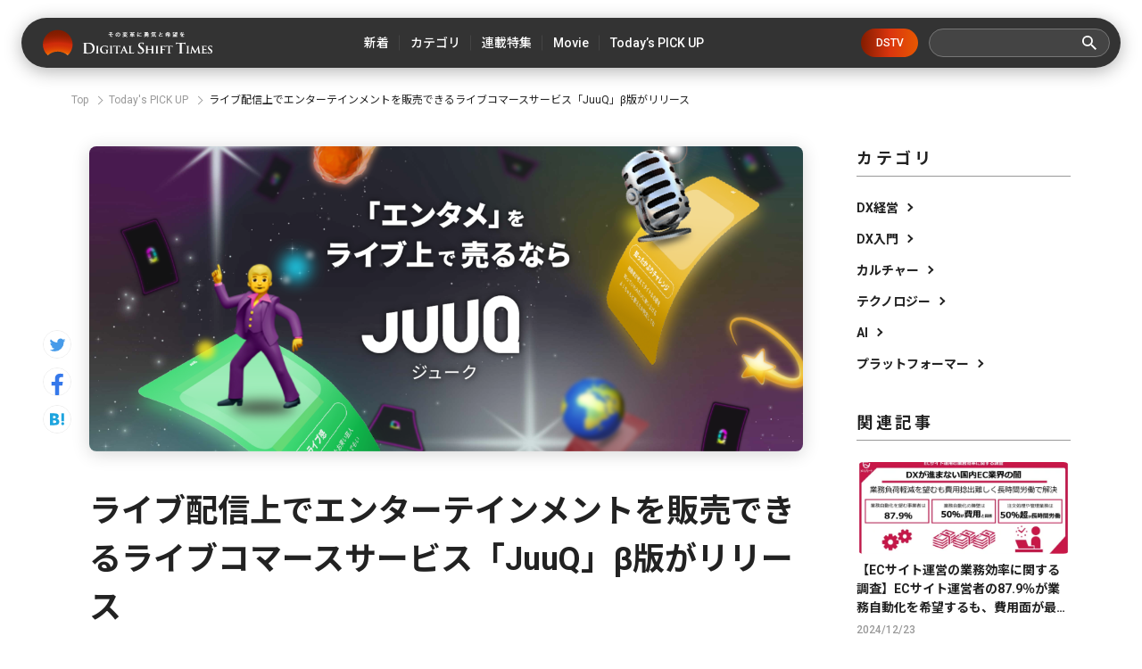

--- FILE ---
content_type: text/css
request_url: https://cdn.clipkit.co/tenants/591/resources/assets/000/000/502/original/style.css?1718807831
body_size: 11653
content:
*{-webkit-text-size-adjust:100%;min-width:0;min-height:0}html{margin:0;padding:0;font-size:62.5%}body{font-family:'Roboto', 'Noto Sans JP', sans-serif;font-size:1.5rem;line-height:1.0em;letter-spacing:0;color:#222;background:#fff;margin:0;padding:0;position:relative;word-wrap:break-word;-webkit-font-smoothing:antialiased;-moz-osx-font-smoothing:grayscale;font-smoothing:antialiased}h1{line-height:1.0em;font-weight:400;margin:0;padding:0}h2{line-height:1.0em;font-weight:400;margin:0;padding:0}h3{line-height:1.0em;font-weight:400;margin:0;padding:0}h4{line-height:1.0em;font-weight:400;margin:0;padding:0}h5{line-height:1.0em;font-weight:400;margin:0;padding:0}h6{line-height:1.0em;font-weight:400;margin:0;padding:0}p{line-height:1.0em;font-weight:400;margin:0;padding:0}a{line-height:1.0em;font-weight:400;margin:0;padding:0;text-decoration:none;transition:.4s}a:hover{text-decoration:none}a:hover img{opacity:1.0;_filter:alpha(opacity=100)}a img{border:none}a[target="_blank"]:after{display:none !important}a[target="_blank"]:hover,a[target="_blank"]:focus{text-decoration:none}a:focus,button:focus{outline:0}ul{line-height:1.0em;font-weight:400;margin:0;padding:0}li{line-height:1.0em;font-weight:400;margin:0;padding:0;list-style-type:none;list-style-position:outside}ol{line-height:1.0em;font-weight:400;margin:0;padding:0}dl{line-height:1.0em;font-weight:400;margin:0;padding:0}dt{line-height:1.0em;font-weight:400;margin:0;padding:0}dd{line-height:1.0em;font-weight:400;margin:0;padding:0}table{line-height:1.0em;font-weight:400;margin:0;padding:0;border-collapse:collapse}tr{line-height:1.0em;font-weight:400;margin:0;padding:0}th{line-height:1.0em;font-weight:400;margin:0;padding:0}td{line-height:1.0em;font-weight:400;margin:0;padding:0}b{line-height:1.0em;font-weight:400;margin:0;padding:0;font-weight:700}span{line-height:1.0em;font-weight:400;margin:0;padding:0}strong{line-height:1.0em;font-weight:400;margin:0;padding:0;font-weight:700}img{vertical-align:bottom;max-width:100%;height:auto}figure{display:block;margin:0}:focus{outline:none}.forSp{display:none}.inner{width:100%;max-width:1160px;padding:0 20px;margin:0 auto;box-sizing:border-box;position:relative}.flex{display:flex;align-items:center}.l_wrapper{padding-top:100px}.prt_ttl_h2{margin-bottom:40px}.prt_ttl_h2 h2{font-size:5.2rem;font-weight:700;line-height:1.3em;border-bottom:0}.prt_ttl_h2 span{font-size:1.4rem;font-weight:700;line-height:1.7em;letter-spacing:.5em;margin:10px 0 0 24px;display:block;flex:1}.prt_ttl_h2 span:after{content:'';display:block;width:200%;height:1px;background:#999;margin-top:5px}.prt_list_article{align-items:flex-start;flex-wrap:wrap}.prt_list_article .item_list_article{width:calc((100% - 40px) / 3);margin:0 20px 24px 0}.prt_list_article .item_list_article:nth-of-type(3n){margin-right:0}.prt_list_article .item_list_banner{width:calc((100% - 40px) / 3);margin:0 20px 24px 0;border-radius:8px;background:#fff;box-shadow:0 3px 6px rgba(0,0,0,0.16);overflow:hidden;transition:.4s}.prt_list_article .item_list_banner:nth-of-type(3n){margin-right:0}.prt_list_article .item_list_banner:hover{box-shadow:0 3px 30px rgba(0,0,0,0.16);opacity:.7}.item_list_article{border-radius:8px;background:#fff;box-shadow:0 3px 6px rgba(0,0,0,0.16);overflow:hidden;transition:.4s}.item_list_article a ._photo figure{width:100%;padding-top:42.777%;position:relative;overflow:hidden;display:block;transition:.4s}.item_list_article a ._photo figure img{display:block;width:100%;height:100%;position:absolute;top:50%;left:50%;transform:translate(-50%, -50%);object-fit:cover}.item_list_article a p{color:#222;font-size:1.8rem;font-weight:700;line-height:1.555em;height:112px;margin:24px 24px 16px 24px;display:-webkit-box;-webkit-box-orient:vertical;text-overflow:ellipsis;-webkit-line-clamp:4;overflow:hidden;transition:.4s}.item_list_article a:hover ._photo figure{opacity:.7}.item_list_article a:hover p{color:#E65802}.item_list_article a:hover+._data ._more{background:url(https://cdn.clipkit.co/tenants/591/resources/assets/000/000/516/original/ico_more_hover.svg?1685606675) center center/contain no-repeat}.item_list_article ._data{align-items:flex-end;padding:0 24px 24px 24px}.item_list_article ._data ._info{flex:1}.item_list_article ._data ._info ._date{font-size:1.2rem;font-weight:500;color:#999;margin-bottom:10px}.item_list_article ._data ._info ._cat{display:inline-block;font-size:1.2rem;font-weight:500;color:#999;border:1px solid #999;border-radius:13px;padding:6px 8px;transition:.4s}.item_list_article ._data ._info ._cat:hover{color:#222;border:1px solid #222;background:rgba(230,230,230,0.5)}.item_list_article ._data ._more{display:block;width:24px;height:24px;background:url(https://cdn.clipkit.co/tenants/591/resources/assets/000/000/515/original/ico_more.svg?1685606675) center center/contain no-repeat;transition:.4s}.item_list_article:hover{box-shadow:0 3px 30px rgba(0,0,0,0.16)}.item_btn_sm{display:block;margin:0 auto;font-size:1.6rem;font-weight:700;line-height:1.5em;color:#fff;background:#222;text-align:center;max-width:360px;padding:16px 0;border-radius:28px;box-sizing:border-box;box-shadow:0 4px 6px rgba(0,0,0,0.24);position:relative}.item_btn_sm:after{content:'';display:block;width:7px;height:7px;border-top:2px solid #fff;border-right:2px solid #fff;transform:translateY(-50%) rotate(45deg);position:absolute;top:50%;right:30px;transition:.4s;box-sizing:content-box}.item_btn_sm:hover{color:#fff;background:linear-gradient(90deg, #821c00 0%, #db350e 50.74%, #e65802 100%);box-shadow:0 8px 20px rgba(0,0,0,0.2)}.item_btn_sm:hover:after{right:22px}a.item_btn_sm[target="_blank"]:after{display:block !important;content:"";margin:0}.item_btn_sm._white{color:#222;background:#fff}.item_btn_sm._white:after{border-top:2px solid #222;border-right:2px solid #222}.item_btn_sm._white:hover{color:#fff;background:linear-gradient(90deg, #821c00 0%, #db350e 50.74%, #e65802 100%)}.item_btn_sm._white:hover:after{border-top:2px solid #fff;border-right:2px solid #fff}.l_header{width:calc(100% - 40px);max-width:1232px;position:fixed;top:20px;left:50%;transform:translate(-50%, 0);z-index:100}.l_header .inner{max-width:none;height:56px;padding:0 12px 0 24px;border-radius:28px;background:transparent;box-shadow:0 4px 20px rgba(0,0,0,0.3);backdrop-filter:blur(9.8650302887px);--webkit-backdrop-filter: blur(9.865030288696289px);background:rgba(0,0,0,0.8)}.l_header ._logo a{width:190px}.l_header ._logo a img{display:block;width:100%}.l_header ul._nav{margin-left:auto;white-space:nowrap}.l_header ul._nav li:last-child a span:after{display:none}.l_header ul._nav li a{color:#fff}.l_header ul._nav li a:hover{color:#E65802}.l_header ul._nav li a span{font-size:1.4rem;font-weight:500;line-height:56px;display:block;padding:0 12px;cursor:pointer;position:relative}.l_header ul._nav li a span:after{content:'';display:block;width:1px;height:17px;background:#444;position:absolute;top:50%;right:0;transform:translate(0, -50%)}.l_header ul._nav li._parent_menu ._child_menu{border-radius:0 0 20px 20px;background:#444;box-shadow:0 4px 20px rgba(0,0,0,0.16);border-top:1px solid #E65802;width:100%;width:calc(100% - 70px);max-width:1161px;padding:11px 0 12px;box-sizing:border-box;position:absolute;top:100%;left:50%;transform:translate(-50%, 0);visibility:hidden;opacity:0;transition:.4s}.l_header ul._nav li._parent_menu ._child_menu ul{justify-content:center}.l_header ul._nav li._parent_menu ._child_menu ul li{border-right:1px solid #666}.l_header ul._nav li._parent_menu ._child_menu ul li:last-child{border-right:none}.l_header ul._nav li._parent_menu ._child_menu ul li a{font-size:1.4rem;font-weight:500;line-height:20px;padding:0 16px}.l_header ul._nav li._parent_menu:hover ._child_menu{visibility:visible;opacity:1}.l_header ._btn_dstv{color:#fff;font-size:1.2rem;font-weight:500;display:block;width:64px;line-height:32px;text-align:center;border-radius:16px;background:linear-gradient(90deg, #821c00 0%, #db350e 50.74%, #e65802 100%);margin:0 12px 0 13.75%}.l_header ._btn_dstv:hover{background:#E65802}.l_header .btn_menu_open{display:none}.prt_search{width:203px}.prt_search ._search{background:#444;border:1px solid #767676;box-sizing:border-box;padding:0 14px;border-radius:16px}.prt_search ._search input[type=text]{appearance:none;font-family:'Roboto', 'Noto Sans JP', sans-serif;font-size:1.4rem;font-weight:500;line-height:30px;display:block;box-sizing:border-box;color:#fff;background:none;border:none;margin:0;padding:0;flex:1;max-width:none}.prt_search ._search button{appearance:none;background:none;width:16px;height:16px;line-height:unset;cursor:pointer;border:none;padding:0;margin:0}.prt_search ._search button img{width:100%}.l_footer{padding:80px 0 40px;color:#fff;background:#222;text-align:center}.l_footer .inner{max-width:1180px}.l_footer ._logo{width:250px;display:block;margin:0 auto 46px}.l_footer ._sns{justify-content:center;margin-bottom:45px}.l_footer ._sns li{margin:0 13px}.l_footer ._sns li a{display:block;width:33px;height:33px}.l_footer ._nav{justify-content:center;flex-wrap:wrap}.l_footer ._nav li{margin:10px 23px}.l_footer ._nav li a{font-size:1.4rem;font-weight:700;color:#fff;display:flex;align-items:center}.l_footer ._nav li a:after{content:'';display:block;position:relative;width:6px;height:6px;border-top:2px solid #fff;border-right:2px solid #fff;transform:rotate(45deg);margin-left:8px;box-sizing:content-box}.l_footer ._nav li a[target="_blank"]:after{display:block !important;margin:0}.l_footer ._copy{font-size:1.2rem;line-height:1.5em;margin-top:40px}.prt_kv_slider_bg{position:absolute;top:0;left:0;width:100%;height:440px;overflow:hidden}.prt_kv_slider_bg ._item{width:100%;height:440px;overflow:hidden}.prt_kv_slider_bg ._item figure{width:calc(100% + 40px);height:480px;position:relative;overflow:hidden;display:block;top:-20px;left:-20px}.prt_kv_slider_bg ._item figure img{display:block;width:100%;height:100%;position:absolute;top:50%;left:50%;transform:translate(-50%, -50%);object-fit:cover;transition:.4s;-webkit-filter:blur(19.6513004303px);filter:blur(19.6513004303px)}.l_top_kv{z-index:1;position:relative}.l_top_kv .inner{max-width:1208px}.l_top_kv .prt_kv_slider{flex:1;margin:0 8px 0 0}.l_top_kv .prt_kv_slider ._item a{width:100%;padding-top:42.777%;position:relative;overflow:hidden;display:block;border-radius:8px;background:#fff}.l_top_kv .prt_kv_slider ._item a img{display:block;width:100%;height:100%;position:absolute;top:50%;left:50%;transform:translate(-50%, -50%);object-fit:cover;transition:.4s}.l_top_kv .prt_kv_slider ._item a:hover img{opacity:.7}.l_top_kv .prt_kv_slider .slick-prev{width:30px;height:60px;z-index:1;left:12px}.l_top_kv .prt_kv_slider .slick-prev:before{content:'';display:block;opacity:1;width:30px;height:60px;background:url(https://cdn.clipkit.co/tenants/591/resources/assets/000/000/512/original/ico_kv_slide_prev.svg?1685606675) center center/contain no-repeat}.l_top_kv .prt_kv_slider .slick-next{width:30px;height:60px;z-index:1;right:12px}.l_top_kv .prt_kv_slider .slick-next:before{content:'';display:block;opacity:1;width:30px;height:60px;background:url(https://cdn.clipkit.co/tenants/591/resources/assets/000/000/511/original/ico_kv_slide_next.svg?1685606675) center center/contain no-repeat}.l_top_kv .prt_kv_slider .slick-dots{display:flex;justify-content:center;bottom:20px}.l_top_kv .prt_kv_slider .slick-dots li{display:block;width:7px;height:7px;margin:0 4px}.l_top_kv .prt_kv_slider .slick-dots li button{width:7px;height:7px;padding:0;background:#fff;border:1px solid #DDD;border-radius:50%}.l_top_kv .prt_kv_slider .slick-dots li button:before{display:none}.l_top_kv .prt_kv_slider .slick-dots li.slick-active button{background:#E65802}.l_top_kv .prt_kv_bnr{width:24%}.l_top_kv .prt_kv_bnr ._item+._item{margin-top:8px}.l_top_kv .prt_kv_bnr ._item a{width:100%;padding-top:42.777%;position:relative;overflow:hidden;display:block;border-radius:8px;background:#fff}.l_top_kv .prt_kv_bnr ._item a img{display:block;width:100%;height:100%;position:absolute;top:50%;left:50%;transform:translate(-50%, -50%);object-fit:cover;transition:.4s}.l_top_kv .prt_kv_bnr ._item a:hover img{opacity:.7}.l_top_latest{margin-top:-35px;padding:85px 0 80px;position:relative;overflow:hidden}.l_top_latest:before{content:'';display:block;background:#EEE;width:86%;height:100%;position:absolute;top:0;left:0}.l_top_latest .item_btn_sm{margin-top:16px}.l_top_special{color:#fff;padding:88px 0 80px;background:#222;position:relative;overflow:hidden}.l_top_special:before{content:'';display:block;background:url(https://cdn.clipkit.co/tenants/591/resources/assets/000/000/505/original/bg_top_special.png?1685606674) left top/17px;width:13.671%;height:100%;position:absolute;top:0;left:0}.l_top_special .prt_special_slider{margin-bottom:48px}.l_top_special .prt_special_slider .slick-list{overflow:visible;margin:0 -10px}.l_top_special .prt_special_slider ._item ._bnr{padding:0 10px}.l_top_special .prt_special_slider ._item ._bnr a{width:100%;padding-top:42.777%;position:relative;overflow:hidden;display:block;border-radius:8px;transition:.4s;box-shadow:0 3px 6px rgba(0,0,0,0.16);background:#fff}.l_top_special .prt_special_slider ._item ._bnr a img{display:block;width:100%;height:100%;position:absolute;top:50%;left:50%;transform:translate(-50%, -50%);object-fit:cover;transition:.4s}.l_top_special .prt_special_slider ._item ._bnr a:hover img{opacity:.7}.l_top_special .prt_special_slider .slick-prev{width:72px;height:72px;z-index:1;filter:drop-shadow(0 3px 6px rgba(0,0,0,0.16));left:-36px}.l_top_special .prt_special_slider .slick-prev:before{content:'';display:block;opacity:.6;width:72px;height:72px;background:url(https://cdn.clipkit.co/tenants/591/resources/assets/000/000/523/original/ico_slide_prev.svg?1685606676) center center/contain no-repeat}.l_top_special .prt_special_slider .slick-next{width:72px;height:72px;z-index:1;filter:drop-shadow(0 3px 6px rgba(0,0,0,0.16));right:-36px}.l_top_special .prt_special_slider .slick-next:before{content:'';display:block;opacity:.6;width:72px;height:72px;background:url(https://cdn.clipkit.co/tenants/591/resources/assets/000/000/522/original/ico_slide_next.svg?1685606676) center center/contain no-repeat}.l_top_special .prt_special_slider .slick-prev.slick-disabled{display:none !important}.l_top_special .prt_special_slider .slick-next.slick-disabled{display:none !important}.l_top_popular{padding:80px 0;position:relative;overflow:hidden}.l_top_popular:before{content:'';display:block;background:#EEE;width:86%;height:100%;position:absolute;top:0;right:0}.l_top_popular .prt_ttl_h2{margin-bottom:20px}.l_top_popular ul._tab{position:absolute;top:36px;right:20px;background:#999;border-radius:16px}.l_top_popular ul._tab li{width:80px}.l_top_popular ul._tab li a{display:block;color:#fff;font-size:1.4rem;font-weight:700;line-height:32px;text-align:center;cursor:pointer;border-radius:16px;transition:0s}.l_top_popular ul._tab li a:hover{color:#222}.l_top_popular ul._tab li a.select{background:#222}.l_top_popular ul._tab li a.select:hover{color:#fff}.l_top_popular .prt_box_popular._vanish{opacity:0;visibility:hidden;height:0px;overflow:hidden}.l_top_popular .prt_popular_slider{margin-bottom:0}.l_top_popular .prt_popular_slider .slick-list{overflow:visible;margin:0 -10px}.l_top_popular .prt_popular_slider ._item{padding:36px 10px 0 10px;position:relative}.l_top_popular .prt_popular_slider ._item:before{font-size:3.0rem;font-weight:900;color:#fff;text-align:center;display:block;width:72px;height:39px;box-sizing:border-box;padding-top:13px;position:absolute;top:0;left:18px;background:url(https://cdn.clipkit.co/tenants/591/resources/assets/000/000/520/original/ico_rank_num_bg.svg?1685606676) center top/contain no-repeat}.l_top_popular .prt_popular_slider ._item:nth-of-type(1):before{content:'1'}.l_top_popular .prt_popular_slider ._item:nth-of-type(2):before{content:'2'}.l_top_popular .prt_popular_slider ._item:nth-of-type(3):before{content:'3'}.l_top_popular .prt_popular_slider ._item:nth-of-type(4):before{content:'4'}.l_top_popular .prt_popular_slider ._item:nth-of-type(5):before{content:'5'}.l_top_popular .prt_popular_slider ._item:nth-of-type(6):before{content:'6'}.l_top_popular .prt_popular_slider ._item:nth-of-type(7):before{content:'7'}.l_top_popular .prt_popular_slider ._item:nth-of-type(8):before{content:'8'}.l_top_popular .prt_popular_slider ._item:nth-of-type(9):before{content:'9'}.l_top_popular .prt_popular_slider ._item:nth-of-type(10):before{content:'10'}.l_top_popular .prt_popular_slider .slick-prev{width:72px;height:72px;z-index:1;filter:drop-shadow(0 3px 6px rgba(0,0,0,0.16));left:-36px}.l_top_popular .prt_popular_slider .slick-prev:before{content:'';display:block;opacity:.6;width:72px;height:72px;background:url(https://cdn.clipkit.co/tenants/591/resources/assets/000/000/523/original/ico_slide_prev.svg?1685606676) center center/contain no-repeat}.l_top_popular .prt_popular_slider .slick-next{width:72px;height:72px;z-index:1;filter:drop-shadow(0 3px 6px rgba(0,0,0,0.16));right:-36px}.l_top_popular .prt_popular_slider .slick-next:before{content:'';display:block;opacity:.6;width:72px;height:72px;background:url(https://cdn.clipkit.co/tenants/591/resources/assets/000/000/522/original/ico_slide_next.svg?1685606676) center center/contain no-repeat}.l_top_popular .prt_popular_slider .slick-prev.slick-disabled{display:none !important}.l_top_popular .prt_popular_slider .slick-next.slick-disabled{display:none !important}.l_top_popular .item_btn_sm{margin-top:48px}.l_top_today{padding:80px 0;overflow:hidden}.prt_list_news{max-width:930px;margin:0 auto 40px}.prt_list_news .item_list_article{border-radius:0;box-shadow:none;border-bottom:1px solid #DDD;padding:16px 0}.prt_list_news .item_list_article:first-child{padding-top:0}.prt_list_news .item_list_article:hover{box-shadow:none}.prt_list_news .item_list_article a ._photo{width:25.806%;border-radius:8px;overflow:hidden}.prt_list_news .item_list_article a ._txt{flex:1;padding:0 74px 0 24px}.prt_list_news .item_list_article a ._txt p{height:56px;margin:0 0 30px 0;-webkit-line-clamp:2}.prt_list_news .item_list_article a ._txt p._date{font-size:1.2rem;font-weight:500;line-height:1em;color:#999;height:auto;margin:0}.prt_list_news .item_list_article a ._more{display:block;width:24px;height:24px;background:url(https://cdn.clipkit.co/tenants/591/resources/assets/000/000/515/original/ico_more.svg?1685606675) center center/contain no-repeat;transition:.4s}.prt_list_news .item_list_article a:hover ._more{background:url(https://cdn.clipkit.co/tenants/591/resources/assets/000/000/516/original/ico_more_hover.svg?1685606675) center center/contain no-repeat}.l_list_article{padding:80px 0 120px;overflow:hidden}.prt_ttl_h_{margin-bottom:40px}.prt_ttl_h_ ._ttl{font-size:3.6rem;font-weight:700;line-height:1.3em}.prt_ttl_h_ span{margin:0 0 0 12px;flex:1}.prt_ttl_h_ span:after{content:'';display:block;width:200%;height:1px;background:#999}.l_breadcrumb ul{flex-wrap:wrap;font-size:1.2rem}.l_breadcrumb ul li:after{content:'';display:block;width:6px;height:6px;border-top:1px solid #999;border-right:1px solid #999;transform:rotate(45deg);margin:0 8px;box-sizing:content-box}.l_breadcrumb ul li:last-child:after{display:none}.l_breadcrumb ul li a{color:#999}.l_breadcrumb ul li a:hover{color:#E65802}.l_breadcrumb ul li a span{font-weight:400;display:block;line-height:2em}.l_breadcrumb ul li strong{font-weight:400;display:block;line-height:2em}.paginate .num-lines{display:none}ul.pagination{display:flex;align-items:center;justify-content:center !important;margin:0 !important;padding:56px 0 0 0;border-radius:0;width:auto !important}ul.pagination li{width:auto !important;margin:0 20px !important;background:none;padding:0;transform:translate(0, 0) !important}ul.pagination li a{line-height:1;padding:0;background:none;border:none;font-size:2.4rem;font-weight:700;transition:all 0.3s;display:block;color:#DDD;margin:0;float:none}ul.pagination li a:hover{color:#E65802;background-color:inherit;opacity:1}ul.pagination li a:focus{color:#E65802;opacity:1}ul.pagination li span:hover{color:#E65802;opacity:1}ul.pagination li span:focus{color:#E65802;opacity:1}ul.pagination .active a{background:none;color:#222;opacity:1;cursor:default}ul.pagination .active a:hover{background:none;border:none;color:#222;opacity:1;cursor:default}ul.pagination .active a:focus{color:#222;opacity:1;cursor:default}ul.pagination .active span{color:#222;opacity:1;cursor:default}ul.pagination .active span:hover{color:#222;opacity:1;cursor:default}ul.pagination .active span:focus{color:#222;opacity:1;cursor:default}ul.pagination .disabled{display:none}ul.pagination .disabled span{display:none;cursor:not-allowed}ul.pagination .disabled span:hover{display:none;cursor:not-allowed}ul.pagination .disabled span:focus{display:none;cursor:not-allowed}ul.pagination .disabled a{display:none;cursor:not-allowed}ul.pagination .disabled a:hover{display:none;cursor:not-allowed}ul.pagination .disabled a:focus{display:none;cursor:not-allowed}ul.pagination .prev a{width:44px;height:44px;background:url(https://cdn.clipkit.co/tenants/591/resources/assets/000/000/518/original/ico_paging_prev.svg?1685606676) center center/contain no-repeat;filter:drop-shadow(0px 3px 6px rgba(0,0,0,0.16))}ul.pagination .prev a span{display:none}ul.pagination .next_page a{width:44px;height:44px;background:url(https://cdn.clipkit.co/tenants/591/resources/assets/000/000/517/original/ico_paging_next.svg?1685606676) center center/contain no-repeat;filter:drop-shadow(0px 3px 6px rgba(0,0,0,0.16))}ul.pagination .next_page a span{display:none}.pagination{display:flex;align-items:center;justify-content:center !important;margin:0 !important;padding:56px 0 0 0;border-radius:0;width:auto !important}.pagination li{width:auto !important;margin:0 20px !important;background:none;padding:0;transform:translate(0, 0) !important}.pagination li a{line-height:1;padding:0;background:none;border:none;font-size:2.4rem;font-weight:700;transition:all 0.3s;display:block;color:#DDD}.pagination li a:hover{color:#E65802;opacity:1}.pagination li a:focus{color:#E65802;opacity:1}.pagination li span:hover{color:#E65802;opacity:1}.pagination li span:focus{color:#E65802;opacity:1}.pagination .active a{color:#222;opacity:1;cursor:default}.pagination .active a:hover{color:#222;opacity:1;cursor:default}.pagination .active a:focus{color:#222;opacity:1;cursor:default}.pagination .active span{color:#222;opacity:1;cursor:default}.pagination .active span:hover{color:#222;opacity:1;cursor:default}.pagination .active span:focus{color:#222;opacity:1;cursor:default}.pagination .disabled span{display:none;cursor:not-allowed}.pagination .disabled span:hover{display:none;cursor:not-allowed}.pagination .disabled span:focus{display:none;cursor:not-allowed}.pagination .disabled a{display:none;cursor:not-allowed}.pagination .disabled a:hover{display:none;cursor:not-allowed}.pagination .disabled a:focus{display:none;cursor:not-allowed}.l_top_special._pg{color:#222;padding:80px 0;background:#fff}.l_top_special._pg:before{display:none}.l_top_popular._pg:before{right:auto;left:0}.l_pg_article{padding:40px 0 100px}.l_pg_article .inner{align-items:flex-start}.l_pg_article .prt_article_sns{position:sticky;top:50%;left:0;transition:.4s;margin-left:-32px}.l_pg_article .prt_article_sns ul li{margin:10px 0}.l_pg_article .prt_article_sns ul li a{border:1px solid #EEE;display:block;border-radius:50%;box-sizing:border-box;width:32px}.l_pg_article .prt_article_sns ul li a:hover{filter:drop-shadow(0 0 8px rgba(0,0,0,0.16))}.l_pg_article ._main{flex:1;padding:0 60px 0 20px}.l_pg_article ._main ._head{margin-bottom:80px}.l_pg_article ._main ._head ._photo{margin-bottom:40px}.l_pg_article ._main ._head ._photo figure{border-radius:8px;width:100%;padding-top:42.777%;position:relative;overflow:hidden;display:block;box-shadow:0 3px 20px rgba(0,0,0,0.16)}.l_pg_article ._main ._head ._photo figure img{display:block;width:100%;height:100%;position:absolute;top:50%;left:50%;transform:translate(-50%, -50%);object-fit:cover}.l_pg_article ._main ._head h1{font-size:3.6rem;font-weight:700;line-height:1.5em;margin-bottom:16px}.l_pg_article ._main ._head ._data{position:relative}.l_pg_article ._main ._head ._data ._date{color:#999;font-size:1.2rem;font-weight:500;border-bottom:1px solid #999;padding-bottom:5px}.l_pg_article ._main ._head ._data ._cat{position:absolute;top:4px;right:0}.l_pg_article ._main ._head ._data ._cat a{display:inline-block;font-size:1.2rem;font-weight:500;color:#999;background:#fff;border:1px solid #999;border-radius:13px;padding:6px 8px;margin-left:8px;transition:.4s}.l_pg_article ._main ._head ._data ._cat a:hover{color:#222;border:1px solid #222;background:#f1f1f1}.l_pg_article ._main ._head ._desc{font-size:1.8rem;font-weight:500;line-height:1.8em;margin-top:50px}.l_pg_article ._main ._head .prt_toc{margin-top:80px;border-radius:8px;border:1px solid #DDD;padding:40px}.l_pg_article ._main ._head .prt_toc p{font-size:2.0rem;font-weight:500;letter-spacing:.2em;line-height:1.8em;text-align:center;margin-bottom:24px}.l_pg_article ._main ._head .prt_toc ul li+li{margin-top:3px}.l_pg_article ._main ._head .prt_toc ul li a{font-size:1.8rem;line-height:1.8em;color:#E65802}.l_pg_article ._main ._head .prt_toc ul li.lv2{counter-increment:num;padding-left:3em;position:relative}.l_pg_article ._main ._head .prt_toc ul li.lv2:before{content:counter(num);position:absolute;top:8px;left:0;font-size:2.0rem;text-align:right;font-weight:700;width:1.5em}.l_pg_article ._main ._head .prt_toc ul li.lv3{padding-left:68px;position:relative}.l_pg_article ._main ._head .prt_toc ul li.lv3:before{content:'・';position:absolute;top:0;left:40px;font-size:1.8rem;line-height:1.8em;font-weight:700}.l_pg_article ._main ._body .article-item{margin-bottom:40px;padding:0}.l_pg_article ._main ._body .article-item .prt_item_buttons{justify-content:center}.l_pg_article ._main ._body .article-item .prt_item_buttons a{color:#222;background:#fff;font-size:1.6rem;font-weight:700;line-height:1.5em;text-align:center;display:block;border:1px solid #999;padding:9px;border-radius:22px;box-sizing:border-box;position:relative;width:100%;margin:0 15px}.l_pg_article ._main ._body .article-item .prt_item_buttons a:before{content:'';display:block;width:7px;height:7px;border-top:2px solid #222;border-right:2px solid #222;transform:translateY(-50%) rotate(45deg);position:absolute;top:50%;right:25px;transition:.4s;box-sizing:content-box}.l_pg_article ._main ._body .article-item .prt_item_buttons a:hover{color:#fff;background:#E65802;border:1px solid #E65802}.l_pg_article ._main ._body .article-item .prt_item_buttons a:hover:before{border-top:2px solid #fff;border-right:2px solid #fff;right:17px}.l_pg_article ._main ._body .article-item .prt_item_buttons a._left{max-width:220px}.l_pg_article ._main ._body .article-item .prt_item_buttons a._left:before{transform:translateY(-50%) rotate(-135deg);right:auto;left:25px}.l_pg_article ._main ._body .article-item .prt_item_buttons a._left:hover:before{right:auto;left:17px}.l_pg_article ._main ._body .article-item .prt_item_buttons a._center{max-width:270px}.l_pg_article ._main ._body .article-item .prt_item_buttons a._right{max-width:220px}.l_pg_article ._main ._body .article-item .prt_item_buttons._type02:after{content:'';display:block;width:220px;margin:0 15px;box-sizing:content-box}.l_pg_article ._main ._body .article-item .prt_item_buttons._type03:before{content:'';display:block;width:220px;margin:0 15px;box-sizing:content-box}.l_pg_article ._main ._body .article-item.item_heading h2{font-size:3.2rem;font-weight:500;line-height:1.5em;margin:0;padding:0;border:none;display:block;background:none}.l_pg_article ._main ._body .article-item.item_heading h2:after{content:'';display:block;width:100%;height:1px;background:linear-gradient(90deg, #821c00 0%, #db350e 50.74%, #e65802 100%);margin-top:10px}.l_pg_article ._main ._body .article-item.item_heading h3{font-size:2.4rem;font-weight:500;line-height:1.5em;margin:0 0 -24px 0;padding:0;border:none}.l_pg_article ._main ._body .article-item.item_heading h4{font-size:2rem;line-height:1.5em;letter-spacing:.02em;font-weight:700}.l_pg_article ._main ._body .article-item.item_heading h5{font-size:1.8rem;line-height:1.8em;letter-spacing:.02em;font-weight:700}.l_pg_article ._main ._body .article-item.item_quote{background:#eee;border:1px solid #ddd;border-radius:8px;padding:40px;position:relative}.l_pg_article ._main ._body .article-item.item_quote:before{content:'';display:block;width:37px;height:18px;position:absolute;top:10px;left:0;background:url(https://cdn.clipkit.co/tenants/591/resources/assets/000/000/519/original/ico_quote.svg?1685606676) center center/contain no-repeat;transform:rotate(-45deg);box-sizing:content-box}.l_pg_article ._main ._body .article-item.item_quote:after{content:'';display:block;width:37px;height:18px;position:absolute;right:0;bottom:10px;background:url(https://cdn.clipkit.co/tenants/591/resources/assets/000/000/519/original/ico_quote.svg?1685606676) center center/contain no-repeat;transform:rotate(135deg);box-sizing:content-box}.l_pg_article ._main ._body .article-item.item_quote blockquote{margin:0;padding:0;font-size:1.8rem;line-height:1.8em;letter-spacing:.02em;background:none}.l_pg_article ._main ._body .article-item.item_quote blockquote:before{display:none}.l_pg_article ._main ._body .article-item.item_quote blockquote .item-body-hbr{font-family:'Roboto', 'Noto Sans JP', sans-serif}.l_pg_article ._main ._body .article-item.item_rich_text,.l_pg_article ._main ._body .article-item.item_text{font-size:1.8rem;line-height:1.8em;letter-spacing:.02em}.l_pg_article ._main ._body .article-item.item_rich_text a,.l_pg_article ._main ._body .article-item.item_text a{color:#E65802;text-decoration:none}.l_pg_article ._main ._body .article-item.item_rich_text .decoration-01,.l_pg_article ._main ._body .article-item.item_rich_text .decoration-01>*,.l_pg_article ._main ._body .article-item.item_text .decoration-01,.l_pg_article ._main ._body .article-item.item_text .decoration-01>*{font-weight:700}.l_pg_article ._main ._body .article-item.item_rich_text .bg-yellow,.l_pg_article ._main ._body .article-item.item_text .bg-yellow{font-weight:700;background:linear-gradient(transparent 55%, #fff9b2 55%)}.l_pg_article ._main ._body .article-item.item_html ul{padding:0 0 0 20px}.l_pg_article ._main ._body .article-item.item_html ul li{padding-left:20px;position:relative;font-size:1.8rem;line-height:1.8em;letter-spacing:.02em}.l_pg_article ._main ._body .article-item.item_html ul li+li{margin-top:8px}.l_pg_article ._main ._body .article-item.item_html ul li:before{content:'';position:absolute;top:11px;left:0;width:8px;height:8px;border-radius:50%;background:#222}.l_pg_article ._main ._body .article-item.item_image .pull-sm-left{float:none;margin:0}.l_pg_article ._main ._body .article-item.item_image .img-responsive{display:block;max-width:100%;max-height:none;height:auto;margin:0 auto;border-radius:8px}.l_pg_article ._main ._body .article-item.item_image .media-body h4{color:#999;font-size:1.2rem;line-height:1.8em;text-align:right;margin-top:8px}.l_pg_article ._main ._body .article-item.item_author .prt_prof{border-radius:8px;border:2px solid #DDD;background:#fff;padding:40px;align-items:flex-start}.l_pg_article ._main ._body .article-item.item_author .prt_prof ._photo{width:146px;padding:2px;border:1px solid #DDD;border-radius:50%;box-sizing:border-box}.l_pg_article ._main ._body .article-item.item_author .prt_prof ._photo figure{border-radius:50%;width:100%;padding-top:100%;position:relative;overflow:hidden;display:block}.l_pg_article ._main ._body .article-item.item_author .prt_prof ._photo figure img{display:block;width:100%;height:100%;position:absolute;top:50%;left:50%;transform:translate(-50%, -50%);object-fit:cover;transition:.4s}.l_pg_article ._main ._body .article-item.item_author .prt_prof ._data{flex:1;padding-left:40px}.l_pg_article ._main ._body .article-item.item_author .prt_prof ._data ._name{font-size:1.8rem;font-weight:700;line-height:1.5em}.l_pg_article ._main ._body .article-item.item_author .prt_prof ._data ._org{font-size:1.4rem;font-weight:700;line-height:1.5em;color:#999;margin-top:3px}.l_pg_article ._main ._body .article-item.item_author .prt_prof ._data ._txt{font-size:1.4rem;line-height:1.8em;position:relative;margin-top:12px}.l_pg_article ._main ._body .article-item.item_author .prt_prof ._data ._txt:before{content:'';display:block;width:140px;height:1px;background:#DDD;margin-bottom:12px}.l_pg_article ._main ._body .article-item.prof_image .prt_prof{border-radius:8px;background:#eee;padding:40px;align-items:flex-start}.l_pg_article ._main ._body .article-item.prof_image .prt_prof ._photo{width:146px;padding:2px;border:1px solid #DDD;border-radius:50%;box-sizing:border-box}.l_pg_article ._main ._body .article-item.prof_image .prt_prof ._photo figure{border-radius:50%;width:100%;padding-top:100%;position:relative;overflow:hidden;display:block}.l_pg_article ._main ._body .article-item.prof_image .prt_prof ._photo figure img{display:block;width:100%;height:100%;position:absolute;top:50%;left:50%;transform:translate(-50%, -50%);object-fit:cover;transition:.4s}.l_pg_article ._main ._body .article-item.prof_image .prt_prof ._data{flex:1;padding-left:40px}.l_pg_article ._main ._body .article-item.prof_image .prt_prof ._data ._name{font-size:1.8rem;font-weight:700;line-height:1.5em}.l_pg_article ._main ._body .article-item.prof_image .prt_prof ._data ._org{font-size:1.4rem;font-weight:700;line-height:1.5em;color:#999;margin-top:3px}.l_pg_article ._main ._body .article-item.prof_image .prt_prof ._data ._txt{font-size:1.4rem;line-height:1.8em;position:relative;margin-top:12px}.l_pg_article ._main ._body .article-item.prof_image .prt_prof ._data ._txt:before{content:'';display:block;width:140px;height:1px;background:#DDD;margin-bottom:12px}.l_pg_article ._main ._body .article-item.prof_no_image{border-radius:8px;background:#eee;padding:40px;font-size:1.4rem;line-height:1.8em}.l_pg_article ._main ._body .article-item.prof_no_image .decoration-01{font-size:1.8rem;font-weight:700;line-height:1.5em;display:inline-block;margin-bottom:12px}.l_pg_article ._main ._body .article-item.item_books .prt_book{align-items:flex-start}.l_pg_article ._main ._body .article-item.item_books .prt_book ._photo{width:23%}.l_pg_article ._main ._body .article-item.item_books .prt_book ._data{flex:1;padding-left:40px}.l_pg_article ._main ._body .article-item.item_books .prt_book ._data ._name{font-size:1.8rem;font-weight:700;line-height:1.5em}.l_pg_article ._main ._body .article-item.item_books .prt_book ._data ._sup{font-size:1.4rem;font-weight:700;line-height:1.5em;color:#999;margin-top:3px}.l_pg_article ._main ._body .article-item.item_books .prt_book ._data ._txt{font-size:1.4rem;line-height:1.8em;position:relative;margin-top:12px;padding-top:12px;border-top:1px solid #DDD}.l_pg_article ._main ._body .article-item.item_books .prt_book ._data ._btn{display:block;margin-top:25px;font-size:1.6rem;font-weight:700;line-height:1.5em;color:#222;background:#fff;border:1px solid #999;text-align:center;max-width:220px;padding:9px 0;border-radius:22px;box-sizing:border-box;position:relative}.l_pg_article ._main ._body .article-item.item_books .prt_book ._data ._btn:after{content:'';display:block;width:7px;height:7px;border-top:2px solid #222;border-right:2px solid #222;transform:translateY(-50%) rotate(45deg);position:absolute;top:50%;right:25px;transition:.4s;box-sizing:content-box}.l_pg_article ._main ._body .article-item.item_books .prt_book ._data ._btn:hover{color:#fff;background:#E65802;border:1px solid #E65802}.l_pg_article ._main ._body .article-item.item_books .prt_book ._data ._btn:hover:after{border-top:2px solid #fff;border-right:2px solid #fff;right:17px}.l_pg_article ._main ._body .article-item.item_movie .image-large{width:100%;padding:56.25% 0 0 0;position:relative;overflow:hidden}.l_pg_article ._main ._body .article-item.item_movie .image-large iframe{display:block;width:100%;height:100%;position:absolute;top:50%;left:50%;transform:translate(-50%, -50%)}.l_pg_article ._main ._body .article-item.item_movie h4{color:#999;font-size:1.2rem;line-height:1.8em;text-align:right;margin-top:8px}.l_pg_article ._main ._body .article-item.item_table table{width:100%;table-layout:fixed;border:2px solid #DDD;border-collapse:separate;border-radius:8px;border-spacing:0}.l_pg_article ._main ._body .article-item.item_table table tr:first-child{background:#DDD !important}.l_pg_article ._main ._body .article-item.item_table table tr:first-child th,.l_pg_article ._main ._body .article-item.item_table table tr:first-child td{border-right:1px solid #EEE;font-size:1.8rem;font-weight:500;letter-spacing:.02em;line-height:1.8em;text-align:center}.l_pg_article ._main ._body .article-item.item_table table tr:first-child th:first-child,.l_pg_article ._main ._body .article-item.item_table table tr:first-child td:first-child{border-radius:7px 0 0 0}.l_pg_article ._main ._body .article-item.item_table table tr:first-child th:last-child,.l_pg_article ._main ._body .article-item.item_table table tr:first-child td:last-child{border-radius:0 7px 0 0;border-right:none}.l_pg_article ._main ._body .article-item.item_table table tr:last-child th:first-child,.l_pg_article ._main ._body .article-item.item_table table tr:last-child td:first-child{border-radius:0 0 0 7px}.l_pg_article ._main ._body .article-item.item_table table tr:last-child th:last-child,.l_pg_article ._main ._body .article-item.item_table table tr:last-child td:last-child{border-radius:0 0 7px 0}.l_pg_article ._main ._body .article-item.item_table table tr:nth-of-type(2n){background:#fff}.l_pg_article ._main ._body .article-item.item_table table tr:nth-of-type(2n+1){background:#EEE}.l_pg_article ._main ._body .article-item.item_table table tr th{font-size:1.8rem;font-weight:500;letter-spacing:.02em;line-height:1.8em;text-align:left;vertical-align:middle;border-right:1px solid #ddd;padding:5px 17px}.l_pg_article ._main ._body .article-item.item_table table tr th:last-child{border-right:none}.l_pg_article ._main ._body .article-item.item_table table tr td{font-size:1.6rem;letter-spacing:.02em;line-height:1.8em;text-align:center;vertical-align:middle;border-right:1px solid #ddd;padding:5px 17px}.l_pg_article ._main ._body .article-item.item_table table tr td:last-child{border-right:none}.l_pg_article ._main ._tag{margin-top:80px}.l_pg_article ._main ._tag h2{font-size:2.4rem;font-weight:500;line-height:1.5em;border:none;padding:0;margin:0 0 20px 0}.l_pg_article ._main ._tag ul{flex-wrap:wrap}.l_pg_article ._main ._tag ul li{margin:0 16px 16px 0}.l_pg_article ._main ._tag ul li a{display:inline-block;color:#999;font-size:1.2rem;font-weight:500;border:1px solid #999;border-radius:4px;padding:6px 8px 6px 18px;position:relative}.l_pg_article ._main ._tag ul li a:before{content:'';position:absolute;top:10px;left:8px;width:4px;height:4px;border-radius:50%;background:#999;transition:.4s}.l_pg_article ._main ._tag ul li a:hover{color:#E65802;border:1px solid #E65802}.l_pg_article ._main ._tag ul li a:hover:before{background:#E65802}.l_pg_article ._aside{width:240px}.l_pg_article ._aside h2{font-size:1.8rem;font-weight:700;letter-spacing:.2em;line-height:1.5em;border-bottom:1px solid #999;padding:0 0 6px 0;margin:0 0 24px 0}.l_pg_article ._aside .l_side_category{margin:0 0 40px 0}.l_pg_article ._aside .l_side_category ul li+li{margin-top:12px}.l_pg_article ._aside .l_side_category ul li a{font-size:1.4rem;font-weight:700;line-height:1.7em;color:#222}.l_pg_article ._aside .l_side_category ul li a:after{content:'';display:block;position:relative;width:5px;height:5px;border-top:2px solid #222;border-right:2px solid #222;top:-1px;transform:rotate(45deg);margin-left:8px;transition:.4s;box-sizing:content-box}.l_pg_article ._aside .l_side_category ul li a:hover{color:#E65802}.l_pg_article ._aside .l_side_category ul li a:hover:after{border-top:2px solid #E65802;border-right:2px solid #E65802;margin-left:16px}.l_pg_article ._aside .l_side_related{margin:0 0 40px 0}.l_pg_article ._aside .item_list_article{border-radius:0;box-shadow:none;padding-bottom:16px;margin-bottom:16px;border-bottom:1px solid #DDD;position:relative}.l_pg_article ._aside .item_list_article:last-child{padding-bottom:0;margin-bottom:0;border-bottom:none}.l_pg_article ._aside .item_list_article a ._photo figure{border-radius:8px}.l_pg_article ._aside .item_list_article a p{font-size:1.4rem;line-height:1.5em;height:auto;margin:8px 0 8px 0;-webkit-line-clamp:3}.l_pg_article ._aside .item_list_article ._data{align-items:flex-end;padding:0}.l_pg_article ._aside .item_list_article ._data ._info ._date{margin-bottom:0}.l_pg_article ._aside .l_side_popular .item_list_article{padding-top:20px}.l_pg_article ._aside .l_side_popular .item_list_article:before{font-size:1.6rem;font-weight:700;color:#fff;text-align:center;display:block;width:40px;height:21px;box-sizing:border-box;padding-top:4px;position:absolute;top:0;left:8px;background:url(https://cdn.clipkit.co/tenants/591/resources/assets/000/000/520/original/ico_rank_num_bg.svg?1685606676) center top/contain no-repeat}.l_pg_article ._aside .l_side_popular .item_list_article:nth-of-type(1):before{content:'1'}.l_pg_article ._aside .l_side_popular .item_list_article:nth-of-type(2):before{content:'2'}.l_pg_article ._aside .l_side_popular .item_list_article:nth-of-type(3):before{content:'3'}.l_pg_article ._aside .l_side_popular .item_list_article:nth-of-type(4):before{content:'4'}.l_pg_article ._aside .l_side_popular .item_list_article:nth-of-type(5):before{content:'5'}.l_related{padding:80px 0;position:relative;overflow:hidden}.l_related:before{content:'';display:block;background:#EEE;width:86%;height:100%;position:absolute;top:0;right:0}.l_related .prt_related_slider{margin-bottom:0}.l_related .prt_related_slider .slick-list{overflow:visible;margin:0 -10px}.l_related .prt_related_slider ._item{padding:0 10px}.l_related .prt_related_slider .slick-prev{width:72px;height:72px;z-index:1;filter:drop-shadow(0 3px 6px rgba(0,0,0,0.16));left:-36px}.l_related .prt_related_slider .slick-prev:before{content:'';display:block;opacity:.6;width:72px;height:72px;background:url(https://cdn.clipkit.co/tenants/591/resources/assets/000/000/523/original/ico_slide_prev.svg?1685606676) center center/contain no-repeat}.l_related .prt_related_slider .slick-next{width:72px;height:72px;z-index:1;filter:drop-shadow(0 3px 6px rgba(0,0,0,0.16));right:-36px}.l_related .prt_related_slider .slick-next:before{content:'';display:block;opacity:.6;width:72px;height:72px;background:url(https://cdn.clipkit.co/tenants/591/resources/assets/000/000/522/original/ico_slide_next.svg?1685606676) center center/contain no-repeat}.l_related .prt_related_slider .slick-prev.slick-disabled{display:none !important}.l_related .prt_related_slider .slick-next.slick-disabled{display:none !important}.l_pg .sp{display:none}.l_pg .prt_ttl_h1{font-size:3.6rem;font-weight:700;line-height:1.5em;margin-bottom:30px}.l_pg .page-img{border-radius:8px;width:100%;overflow:hidden;box-shadow:0 3px 20px rgba(0,0,0,0.16);margin:0 auto 40px}.l_pg .page-header{margin-bottom:40px}.l_pg .page-header .page_title{font-size:3.2rem;font-weight:500;line-height:1.5em;padding:0;margin:0;border:none;display:block}.l_pg .page-header .page_title:after{content:'';display:block;width:100%;height:1px;background:linear-gradient(90deg, #821c00 0%, #db350e 50.74%, #e65802 100%);margin-top:10px}.l_pg .page-content{margin-bottom:40px}.l_pg .page-content h2,.l_pg .page-content .ttl{font-size:2.4rem;font-weight:500;line-height:1.5em;padding:0;margin:0 0 20px 0;border:none}.l_pg .page-content .ttl_img{max-width:420px;margin-bottom:40px}.l_pg .page-content p{font-size:1.8rem;line-height:1.8em;margin-bottom:30px}.l_pg .page-content p.tR{text-align:right}.l_pg .page-content p a{color:#E65802}.l_pg .page-content ol{margin-bottom:30px}.l_pg .page-content ol li{font-size:1.8rem;line-height:1.8em;counter-increment:num;padding-left:2em;position:relative}.l_pg .page-content ol li:before{content:counter(num) ".";position:absolute;left:0;top:0}.l_pg .page-content ol li ol li{counter-increment:num2}.l_pg .page-content ol li ol li:before{content:"(" counter(num2) ")"}.l_pg .page-content__contact{padding-top:40px}.l_pg table.prt_tbl_v1{width:100%;margin-bottom:40px}.l_pg table.prt_tbl_v1 tr:nth-child(odd){background:#eee}.l_pg table.prt_tbl_v1 tr th{font-size:1.8rem;font-weight:700;line-height:1.8em;width:7em;padding:15px;text-align:left;vertical-align:top}.l_pg table.prt_tbl_v1 tr td{font-size:1.8rem;line-height:1.8em;padding:15px}.l_pg table.prt_tbl_v1 a{color:#E65802}.l_pg._about .page-header{margin-top:80px}.l_pg._about .page-content .item_list_article a p{line-height:1.555em;margin-bottom:16px}@media only screen and (max-width: 767px){.forPc{display:none}.forSp{display:block}.l_wrapper{padding-top:72px}.prt_ttl_h2{display:block;margin-bottom:24px}.prt_ttl_h2 h2{font-size:3.2rem}.prt_ttl_h2 span{font-size:1.2rem;margin:0px 0 0 0}.prt_ttl_h2 span:after{margin-top:2px}.prt_list_article{display:block}.prt_list_article .item_list_article{width:100%;margin:0 0 16px 0}.prt_list_article .item_list_banner{width:100%;margin:0 0 16px 0}.item_list_article a p{font-size:1.6rem;line-height:1.5em;height:72px;margin:12px;-webkit-line-clamp:3}.item_list_article ._data{padding:0 12px 12px 12px}.item_list_article ._data ._info ._date{font-size:1.0rem;margin-bottom:8px}.item_list_article ._data ._info ._cat{font-size:1.0rem;border-radius:12px}.item_list_article ._data ._more{width:20px;height:20px;margin:0 2px 2px 0}.item_btn_sm{max-width:335px;box-shadow:0 4px 10px rgba(0,0,0,0.24)}.l_header{width:calc(100% - 16px);top:16px}.l_header .inner{transition:.8s;justify-content:center;height:44px;padding:0 12px 0;border-radius:22px}.l_header ._logo a{width:148px}.l_header ul._nav{display:none}.l_header ._btn_dstv{display:none}.l_header .prt_search{display:none}.l_header .btn_menu_open{position:absolute;top:50%;right:12px;transform:translate(0, -50%);display:block;width:32px;height:32px;cursor:pointer;background:url(https://cdn.clipkit.co/tenants/591/resources/assets/000/000/514/original/ico_menu_open.svg?1685606675) center center/contain no-repeat;transition:.4s}.l_header .btn_menu_open._close{background:url(https://cdn.clipkit.co/tenants/591/resources/assets/000/000/513/original/ico_menu_close.svg?1685606675) center center/contain no-repeat}.l_header._active .inner{background:transparent;box-shadow:none;backdrop-filter:unset;--webkit-backdrop-filter: unset}.l_modal_menu{border-radius:22px;background:transparent;box-shadow:0 4px 20px rgba(0,0,0,0.3);backdrop-filter:blur(9.8650302887px);--webkit-backdrop-filter: blur(9.865030288696289px);background:rgba(0,0,0,0.8);position:fixed;top:16px;left:8px;width:calc(100% - 16px);height:calc(100vh - 32px);z-index:90;overflow:auto}.l_modal_menu .inner{padding:74px 32px 40px 32px}.l_modal_menu .prt_search{width:100%;margin-bottom:25px}.l_modal_menu .prt_search ._search{border-radius:22px}.l_modal_menu .prt_search ._search input[type=text]{line-height:42px}.l_modal_menu ._nav li:last-child span{border-bottom:none}.l_modal_menu ._nav li span{color:#fff;font-size:1.4rem;font-weight:700;line-height:1.5em;padding:15px 0;border-bottom:1px solid #444}.l_modal_menu ._nav li span:after{content:'';display:block;position:relative;width:6px;height:6px;border-top:2px solid #fff;border-right:2px solid #fff;top:-4px;transform:rotate(135deg);margin-left:8px;box-sizing:content-box}.l_modal_menu ._nav li a span:after{top:-1px;transform:rotate(45deg);box-sizing:content-box}.l_modal_menu ._nav li ul{display:none;background:#444;border-radius:0 0 4px 4px;padding:8px 0}.l_modal_menu ._nav li ul li span{font-weight:400;padding:8px 16px;border-bottom:none}.l_modal_menu ._nav li span._open:after{top:0px;transform:rotate(-45deg);box-sizing:content-box}.l_modal_menu ._btn_dstv{color:#fff;font-size:1.4rem;font-weight:500;display:block;width:295px;line-height:44px;text-align:center;border-radius:22px;background:linear-gradient(90deg, #821c00 0%, #db350e 50.74%, #e65802 100%);margin:25px auto 40px}.l_modal_menu ._sns{justify-content:center}.l_modal_menu ._sns li{width:32px;margin:0 12px}.l_footer{padding:64px 0 32px}.l_footer ._logo{margin:0 auto 40px}.l_footer ._sns{margin-bottom:40px}.l_footer ._nav{flex-direction:column;align-items:flex-start;width:180px;margin:0 auto}.l_footer ._nav li{margin:0}.l_footer ._nav li+li{margin-top:20px}.l_footer ._nav li a{font-size:1.2rem}.l_footer ._nav li a:after{width:5px;height:5px}.prt_kv_slider_bg{height:auto;padding-top:80%}.prt_kv_slider_bg .slick-list{width:100%;position:absolute;top:0;left:0}.prt_kv_slider_bg ._item figure{height:auto;padding-top:80%}.l_top_kv .inner{display:block;padding:0}.l_top_kv .prt_kv_slider{margin:0 0 16px 0;padding:0 8px}.l_top_kv .prt_kv_slider .slick-prev{display:none !important}.l_top_kv .prt_kv_slider .slick-next{display:none !important}.l_top_kv .prt_kv_slider .slick-dots{width:calc(100% - 16px);bottom:8px}.l_top_kv .prt_kv_slider .slick-dots li{width:6px;height:6px;margin:0 3px}.l_top_kv .prt_kv_slider .slick-dots li button{width:6px;height:6px}.l_top_kv .prt_kv_bnr{width:100%}.l_top_kv .prt_kv_bnr ._item{padding:0 4px}.l_top_kv .prt_kv_bnr ._item+._item{margin-top:0}.l_top_latest{margin-top:-60px;padding:90px 0 72px}.l_top_latest:before{width:68%}.l_top_latest .item_btn_sm{margin-top:40px}.l_top_special{padding:72px 0}.l_top_special:before{width:32%}.l_top_special .prt_special_slider{margin-bottom:40px}.l_top_special .prt_special_slider .slick-list{margin:0 -4px}.l_top_special .prt_special_slider ._item ._bnr{padding:0 4px}.l_top_special .prt_special_slider .slick-prev{display:none !important}.l_top_special .prt_special_slider .slick-next{display:none !important}.l_top_popular{padding:72px 0}.l_top_popular:before{width:68%}.l_top_popular .prt_ttl_h2{margin-bottom:27px}.l_top_popular ul._tab{top:48px}.l_top_popular ul._tab li{width:60px}.l_top_popular ul._tab li a{font-size:1.2rem}.l_top_popular .prt_popular_slider{margin-bottom:0}.l_top_popular .prt_popular_slider ._item{padding:36px 0 0 0;margin-bottom:27px}.l_top_popular .prt_popular_slider ._item:last-child{margin-bottom:0}.l_top_popular .prt_popular_slider ._item:before{left:8px}.l_top_popular .item_btn_sm{margin-top:40px}.l_top_today{padding:72px 0}.prt_list_news .item_list_article a{position:relative;align-items:flex-start}.prt_list_news .item_list_article a ._photo{width:22.686%;border-radius:4px}.prt_list_news .item_list_article a ._txt{padding:0 32px 0 10px}.prt_list_news .item_list_article a ._txt p{font-size:1.4rem;line-height:1.7em;height:72px;margin:-2px 0;-webkit-line-clamp:3}.prt_list_news .item_list_article a ._txt p._date{position:absolute;bottom:0;left:0}.prt_list_news .item_list_article a ._more{width:16px;height:16px;position:absolute;top:50%;right:0;transform:translateY(-50%)}.l_list_article{padding:60px 0 72px}.prt_ttl_h_{margin-bottom:32px}.prt_ttl_h_ ._ttl{font-size:2.4rem}ul.pagination li{margin:0 16px !important}ul.pagination li a{font-size:2.0rem}.pagination li{margin:0 16px !important}.pagination li a{font-size:2.0rem}.l_top_special._pg{padding:72px 0}.l_pg_article{padding:30px 0 56px}.l_pg_article .inner{display:block}.l_pg_article .prt_article_sns{position:fixed;top:auto;right:20px;bottom:40px;left:auto;z-index:10;margin:0}.l_pg_article .prt_article_sns ul{margin-left:0;display:flex;justify-content:flex-end}.l_pg_article .prt_article_sns ul li{margin:0 0 0 16px}.l_pg_article .prt_article_sns._scr{right:0;left:auto;opacity:0}.l_pg_article ._main{padding:0}.l_pg_article ._main ._head{margin-bottom:72px}.l_pg_article ._main ._head ._photo{margin-bottom:32px}.l_pg_article ._main ._head h1{font-size:2.4rem;margin-bottom:16px}.l_pg_article ._main ._head ._desc{font-size:1.6rem;line-height:1.75em;margin-top:44px}.l_pg_article ._main ._head .prt_toc{margin-top:72px;padding:32px}.l_pg_article ._main ._head .prt_toc p{margin-bottom:18px}.l_pg_article ._main ._head .prt_toc ul li+li{margin-top:2px}.l_pg_article ._main ._head .prt_toc ul li a{font-size:1.6rem;line-height:2em}.l_pg_article ._main ._head .prt_toc ul li.lv2:before{top:9px}.l_pg_article ._main ._head .prt_toc ul li.lv3:before{font-size:1.6rem;line-height:2em}.l_pg_article ._main ._body .article-item{margin-bottom:32px}.l_pg_article ._main ._body .article-item .prt_item_buttons{display:block}.l_pg_article ._main ._body .article-item .prt_item_buttons a{margin:0}.l_pg_article ._main ._body .article-item .prt_item_buttons a._left{max-width:375px}.l_pg_article ._main ._body .article-item .prt_item_buttons a._center{max-width:375px}.l_pg_article ._main ._body .article-item .prt_item_buttons a._right{max-width:375px}.l_pg_article ._main ._body .article-item .prt_item_buttons a+a{margin-top:24px}.l_pg_article ._main ._body .article-item .prt_item_buttons._type02:after{display:none}.l_pg_article ._main ._body .article-item .prt_item_buttons._type03:before{display:none}.l_pg_article ._main ._body .article-item.item_heading h2{font-size:2.2rem;font-weight:500;line-height:1.7em}.l_pg_article ._main ._body .article-item.item_heading h2:after{margin-top:8px}.l_pg_article ._main ._body .article-item.item_heading h3{font-size:2.2rem;line-height:1.65em;margin:0 0 -18px 0}.l_pg_article ._main ._body .article-item.item_heading h4{font-size:1.9rem;line-height:1.6em}.l_pg_article ._main ._body .article-item.item_heading h5{font-size:1.6rem;line-height:1.875em}.l_pg_article ._main ._body .article-item.item_quote{padding:32px}.l_pg_article ._main ._body .article-item.item_quote blockquote{font-size:1.6rem;line-height:1.875em}.l_pg_article ._main ._body .article-item.item_rich_text,.l_pg_article ._main ._body .article-item.item_text{font-size:1.6rem;line-height:1.875em}.l_pg_article ._main ._body .article-item.item_html ul{padding:0 0 0 10px}.l_pg_article ._main ._body .article-item.item_html ul li{font-size:1.6rem;line-height:1.875em}.l_pg_article ._main ._body .article-item.item_image .media-body h4{line-height:1.666em}.l_pg_article ._main ._body .article-item.item_author .prt_prof{display:block;padding:20px}.l_pg_article ._main ._body .article-item.item_author .prt_prof ._photo{width:140px;margin:0 auto 25px}.l_pg_article ._main ._body .article-item.item_author .prt_prof ._data{padding:0}.l_pg_article ._main ._body .article-item.prof_image .prt_prof{display:block;padding:20px}.l_pg_article ._main ._body .article-item.prof_image .prt_prof ._photo{width:140px;margin:0 auto 25px}.l_pg_article ._main ._body .article-item.prof_image .prt_prof ._data{padding:0}.l_pg_article ._main ._body .article-item.prof_no_image{padding:20px;font-size:1.4rem}.l_pg_article ._main ._body .article-item.item_books .prt_book{display:block}.l_pg_article ._main ._body .article-item.item_books .prt_book ._photo{width:184px;margin:0 auto 25px}.l_pg_article ._main ._body .article-item.item_books .prt_book ._data{padding:0}.l_pg_article ._main ._body .article-item.item_books .prt_book ._data ._name{font-size:1.6rem}.l_pg_article ._main ._body .article-item.item_books .prt_book ._data ._sup{margin-top:5px}.l_pg_article ._main ._body .article-item.item_books .prt_book ._data ._txt{margin-top:11px;padding-top:11px}.l_pg_article ._main ._body .article-item.item_books .prt_book ._data ._btn{margin:25px auto 0;max-width:375px}.l_pg_article ._main ._body .article-item.item_movie h4{line-height:1.666em}.l_pg_article ._main ._body .article-item.item_table{width:100%;overflow:auto;white-space:nowrap}.l_pg_article ._main ._body .article-item.item_table table{table-layout:auto}.l_pg_article ._main ._tag{margin-top:72px}.l_pg_article ._aside{display:none}.l_related{padding:72px 0}.l_related:before{width:71%}.l_related .prt_related_slider ._item{padding:0}.l_related .prt_related_slider ._item+._item{margin-top:32px}.l_pg .sp{display:block}.l_pg .prt_ttl_h1{font-size:2.4rem;margin-bottom:20px}.l_pg .page-img{margin:0 auto 30px}.l_pg .page-header{margin-bottom:30px}.l_pg .page-header .page_title{font-size:2.2rem;line-height:1.7em}.l_pg .page-header .page_title:after{margin-top:8px}.l_pg .page-content{margin-bottom:30px}.l_pg .page-content h2,.l_pg .page-content .ttl{font-size:2.2rem;line-height:1.65em;margin:0 0 10px 0}.l_pg .page-content p{font-size:1.6rem;line-height:1.875em;margin-bottom:20px}.l_pg .page-content ol{margin-bottom:20px}.l_pg .page-content ol li{font-size:1.6rem;line-height:1.875em}.l_pg .page-content__contact{padding-top:30px}.l_pg table.prt_tbl_v1{margin-bottom:30px}.l_pg table.prt_tbl_v1 tr th{font-size:1.6rem;line-height:1.875em;width:6em;padding:10px}.l_pg table.prt_tbl_v1 tr td{font-size:1.6rem;line-height:1.875em;padding:10px}.l_pg._about .page-header{margin-top:50px}.l_pg._about .page-content .item_list_article a p{line-height:1.5em;margin-bottom:12px}}.form{padding:6rem 0 0;max-width:850px;margin:0 auto 8rem}.form p{margin-bottom:5rem}.form .form-field{margin:0}.form .form-group{margin-bottom:4rem}.form .form-group p{margin:0}.form .form-group .form-group{display:-webkit-box;display:-ms-flexbox;display:flex}.form .form-group .form-group label{width:260px;display:inline-block;-ms-flex-negative:0;flex-shrink:0;padding-top:15px;margin-bottom:5px;font-weight:700}.form .form-group .form-group label .text-danger{font-size:13px;color:#d90000}.form .form-group .form-group div{width:100%}.form .form-group .form-group input,.form .form-group .form-group textarea{width:100%;box-sizing:border-box}.form .form-group .form_html{margin-bottom:-3rem;line-height:1.8em}.form .form-group .form_html a{color:#E65802}.form .form-group .form_checkbox{display:block;text-align:center}.form .form-group .form_checkbox label:not(.checkbox-inline){display:none}.form .form-group .form_checkbox input{width:auto;margin-top:6.5px}.form .g-recaptcha{width:304px;margin:auto}.form .btn.btn-primary{display:block;width:100%;max-width:300px;margin:auto;color:#fff;background:#000;text-align:center;font-size:1.8rem;padding:2rem 0;border-radius:0;border:none;transition:all .3s}.form .btn.btn-primary:hover{opacity:.7}.form-control{display:block;width:100%;height:34px;padding:6px 12px;font-size:14px;line-height:1.42857;color:#555555;background-color:#fff;background-image:none;border:1px solid #ccc;border-radius:4px}@media screen and (max-width: 768px){.form{padding-top:0}.form p{margin-bottom:2rem;padding-top:1rem}.form .form-field{margin:0}.form .form-group{margin-bottom:3rem}.form .form-group p{margin:0}.form .form-group .form-group{display:block}.form .form-group .form_html{text-align:left;margin-bottom:3rem}}.l_pg_ranking ul._tab{position:relative;justify-content:center;z-index:1;margin-bottom:-1px}.l_pg_ranking ul._tab li{width:300px;text-align:center;margin:0 10px}.l_pg_ranking ul._tab li a{font-weight:700;line-height:54px;border:1px solid #ddd;display:block;transition:0s;color:#999;cursor:pointer}.l_pg_ranking ul._tab li a.select{border-bottom:1px solid #fff;color:#222}.l_pg_ranking .prt_box_popular{position:relative;border-top:1px solid #DDD}.l_pg_ranking .prt_box_popular ._item{padding:24px 0;display:flex;align-items:center;border-bottom:1px solid #DDD;counter-increment:num}.l_pg_ranking .prt_box_popular ._item:before{content:counter(num);width:30px;line-height:30px;background:#999;color:#fff;text-align:center;font-weight:700;margin-right:12px}.l_pg_ranking .prt_box_popular ._item:nth-of-type(1):before,.l_pg_ranking .prt_box_popular ._item:nth-of-type(2):before,.l_pg_ranking .prt_box_popular ._item:nth-of-type(3):before{background:linear-gradient(90deg, #821c00 0%, #db350e 50.74%, #e65802 100%)}.l_pg_ranking .prt_box_popular ._item a{flex:1;color:#222;font-size:1.8rem;font-weight:700;line-height:1.6em;display:-webkit-box;-webkit-box-orient:vertical;text-overflow:ellipsis;-webkit-line-clamp:1;overflow:hidden}.l_pg_ranking .prt_box_popular ._item a:hover{color:#E65802}.l_pg_ranking .prt_box_popular._vanish{display:none}@media only screen and (max-width: 767px){.l_pg_ranking ul._tab li{width:140px;margin:0 5px}.l_pg_ranking ul._tab li a{font-size:1.3rem;line-height:38px}.l_pg_ranking .prt_box_popular ._item{padding:16px 0}.l_pg_ranking .prt_box_popular ._item:before{width:24px;line-height:24px;margin-right:10px}.l_pg_ranking .prt_box_popular ._item a{font-size:1.4rem}}.lightcase-icon-spin:before{font-family:"FontAwesome" !important;content:"\f1ce" !important}#lightcase-loading{-webkit-animation:lightcase-spin 2s infinite linear !important;-moz-animation:lightcase-spin 2s infinite linear !important;-o-animation:lightcase-spin 2s infinite linear !important;animation:lightcase-spin 2s infinite linear !important}.lightcase-icon-close:before{font-family:"FontAwesome" !important;content:"\f00d" !important}#lightcase-info{width:100%;box-sizing:border-box}#lightcase-info #lightcase-title{display:none !important}#lightcase-info .dstv-more{text-align:right}#lightcase-info .dstv-more a{color:#fff;font-size:1.5rem}@media only screen and (max-width: 767px){#lightcase-info .dstv-more a{font-size:1.3rem}}.p-toc{margin-bottom:40px;border-radius:8px;border:1px solid #DDD;padding:40px}.p-toc p{font-size:2.0rem;font-weight:500;letter-spacing:.2em;line-height:1.8em;text-align:center;margin-bottom:24px}.p-toc ul li+li{margin-top:3px}.p-toc ul li a{font-size:1.8rem;line-height:1.8em;color:#E65802}.p-toc ul li.item_head_h2{counter-increment:num;padding-left:3em;position:relative}.p-toc ul li.item_head_h2:before{content:counter(num);position:absolute;top:8px;left:0;font-size:2.0rem;text-align:right;font-weight:700;width:1.5em}.p-toc ul li.item_head_h3{padding-left:68px;position:relative}.p-toc ul li.item_head_h3:before{content:'・';position:absolute;top:0;left:40px;font-size:1.8rem;line-height:1.8em;font-weight:700}.p-toc ul li.item_head_h4{padding-left:108px;position:relative}.p-toc ul li.item_head_h4:before{content:'・';position:absolute;top:0;left:80px;font-size:1.8rem;line-height:1.8em;font-weight:700}@media only screen and (max-width: 767px){.p-toc{padding:32px}.p-toc p{margin-bottom:18px}.p-toc ul li+li{margin-top:2px}.p-toc ul li a{font-size:1.6rem;line-height:2em}.p-toc ul li.item_head_h2:before{top:9px}.p-toc ul li.item_head_h3:before{font-size:1.6rem;line-height:2em}.p-toc ul li.item_head_h4:before{font-size:1.6rem;line-height:2em}}.d-day__inner{margin-top:3rem}.d-day__inner .img{text-align:center}.d-day__inner .img a{display:block;transition:.3s}.d-day__inner .img a:hover{opacity:.7}.lp-container{padding:0 20px;width:100%;max-width:1240px;margin-left:auto;margin-right:auto}.lp-wrap{width:100%;overflow-x:hidden}.lp-opening{margin-top:min( calc( 25/ 375 * 100vw ), 80px );padding-top:min( calc( 25/ 375 * 100vw ), 60px );padding-bottom:min( calc( 100/ 375 * 100vw ), 180px );background:linear-gradient(to bottom, #0058b2 0%, #e49b37 50%, #ca5b2a 75%, #be3a01 90%, #0058b2 100%);color:#ffffff;overflow:hidden}@media only screen and (min-width: 768px){.lp-opening{background:linear-gradient(to bottom, #0058b2 0%, #e49b37 50%, #ca5b2a 75%, #be3a01 100%)}}.lp-fv img{width:100%}.lp-post-header{padding-bottom:min( calc( 10/ 375 * 100vw ), 10px );border-bottom:1px solid #ffffff;margin-top:min( calc( 45/ 375 * 100vw ), 50px )}.lp-post-header .title{font-size:min( calc( 24/ 375 * 100vw ), 3.6rem );line-height:1.5;border-bottom:0;font-weight:bold}.lp-post-header .date{font-size:min( calc( 12/ 375 * 100vw ), 1.2rem );margin-top:min( calc( 40/ 375 * 100vw ), 40px )}.lp-post-description{width:100%;max-width:708px;margin-left:auto;margin-right:auto;margin-top:min( calc( 45/ 375 * 100vw ), 50px )}.lp-post-description p{font-size:min( calc( 16/ 375 * 100vw ), 1.8rem );line-height:2.2}.lp-post-description .md{display:none}@media only screen and (min-width: 768px){.lp-post-description .md{display:inline}}.lp-post-description .pad-5{padding-left:.5em}.lp-post-description .pad-10{padding-left:1em}.lp-spacer{padding-top:min( calc( 80/ 375 * 100vw ), 80px )}.lp-flow{position:relative}@media only screen and (min-width: 768px){.lp-flow::before{content:"";display:block;width:200vw;height:100%;background-color:#000000;position:absolute;top:0;left:-100vw}}.lp-flow__list{display:block;position:relative;width:min( calc( 335/ 375 * 100vw ), 335px );margin-left:auto;margin-right:auto}@media only screen and (min-width: 768px){.lp-flow__list{width:min( calc( 1315/ 1200 * 100vw ), 1315px );display:flex}}.lp-flow__list .item{width:100%;position:relative;margin-top:max(-22px, calc( -22/ 375 * 100vw ) )}.lp-flow__list .item a{display:block;position:relative}.lp-flow__list .item a picture{display:block}.lp-flow__list .item a picture.hover{position:absolute;top:0;left:0;opacity:0;transition:.3s}.lp-flow__list .item a:hover picture.hover{opacity:1}@media only screen and (min-width: 768px){.lp-flow__list .item{margin-top:0}}.lp-flow__list .item--2019{margin-top:0;z-index:6}@media only screen and (min-width: 768px){.lp-flow__list .item--2019{width:min( calc( 219/ 1200 * 100vw ), 219px )}}.lp-flow__list .item--2020{z-index:5}@media only screen and (min-width: 768px){.lp-flow__list .item--2020{width:min( calc( 225/ 1200 * 100vw ), 225px );margin-left:calc(115 / 5 * -1px)}}.lp-flow__list .item--2021{z-index:4}@media only screen and (min-width: 768px){.lp-flow__list .item--2021{width:min( calc( 221/ 1200 * 100vw ), 221px );margin-left:calc(115 / 5 * -1px)}}.lp-flow__list .item--2022{z-index:3}@media only screen and (min-width: 768px){.lp-flow__list .item--2022{width:min( calc( 218/ 1200 * 100vw ), 218px );margin-left:calc(115 / 5 * -1px)}}.lp-flow__list .item--2023{z-index:2}@media only screen and (min-width: 768px){.lp-flow__list .item--2023{width:min( calc( 214/ 1200 * 100vw ), 214px );margin-left:calc(115 / 5 * -1px)}}.lp-flow__list .item--2024{z-index:1}@media only screen and (min-width: 768px){.lp-flow__list .item--2024{width:min( calc( 218/ 1200 * 100vw ), 218px );margin-left:calc(115 / 5 * -1px)}}.lp-section{position:relative;padding-top:min( calc( 90/ 375 * 100vw ), 90px );padding-bottom:min( calc( 90/ 375 * 100vw ), 90px );overflow:hidden}.lp-section__start{font-family:"Akshar", sans-serif;font-optical-sizing:auto;font-weight:600;font-style:normal;position:relative;line-height:1;z-index:2;text-align:center;color:#ffffff;font-size:min( calc( 24/ 375 * 100vw ), 2.4rem );margin-top:-90px;padding-bottom:90px}@media only screen and (min-width: 1200px){.lp-section__start{padding-top:30px;padding-bottom:300px}.lp-section__start::before{content:"";display:block;width:15px;height:257px;background-image:url(https://cdn.clipkit.co/tenants/591/resources/assets/000/000/554/original/arrow.png?1718723789);background-size:100%;background-repeat:no-repeat;position:absolute;bottom:30px;left:50%;margin-left:-15px}}.lp-section::before{content:"";display:block;width:100%;height:100%;position:absolute;top:0;left:0;background:#eee}@media only screen and (min-width: 1200px){.lp-section::before{width:250px;left:50%;transform:translateX(-50%)}}.lp-section--2019::before{background:linear-gradient(to bottom, #0058b2 0%, #0058b2 80%, #c5a176 100%)}@media only screen and (min-width: 768px){.lp-section--2019::before{background:linear-gradient(to bottom, #be3a01 0%, #0058b2 20%, #0058b2 80%, #c5a176 100%)}}.lp-section--2020{background-color:#bbbbbb}.lp-section--2020::before{background:linear-gradient(to bottom, #c5a176 0%, #f47b32 100%)}.lp-section--2021::before{background:linear-gradient(to bottom, #f47b32 0%, #d54e15 100%)}.lp-section--2022{background-color:#bbbbbb}.lp-section--2022::before{background:linear-gradient(to bottom, #d54e15 0%, #50558e 100%)}.lp-section--2023::before{background:linear-gradient(to bottom, #50558e 0%, #ab9886 100%)}.lp-section--2024{background-color:#bbbbbb}.lp-section--2024::before{background:linear-gradient(to bottom, #ab9886 0%, #ffad3e 100%)}.lp-section--next{padding-top:min( calc( 90/ 375 * 100vw ), 90px );padding-bottom:0}@media only screen and (min-width: 1200px){.lp-section--next{padding-top:300px}}.lp-section--next::before{height:calc(100% - 200px);background:linear-gradient(to bottom, #ffad3e 0%, #d5392d 100%)}@media only screen and (min-width: 1200px){.lp-section--next::before{height:calc(100% - 100px)}}.lp-section--next .section-cover{width:100%;height:50px;position:absolute;left:0;top:calc(100% - 250px)}.lp-section--next .section-cover::before{content:"";width:0;height:0;border-style:solid;border-width:50px 0 0 50vw;border-color:transparent transparent transparent #ffffff;position:absolute;top:0;left:0}.lp-section--next .section-cover::after{content:"";width:0;height:0;border-style:solid;border-width:0 0 50px 50vw;border-color:transparent transparent #ffffff transparent;position:absolute;top:0;right:0}@media only screen and (min-width: 1200px){.lp-section--next .section-cover{top:calc(100% - 150px)}.lp-section--next .section-cover::before{border-width:50px 0 0 300px;left:50%;margin-left:-150px}.lp-section--next .section-cover::after{display:none}}.lp-section__close{display:flex;width:100%;height:200px;justify-content:center;align-items:flex-end;position:relative;text-align:center;color:#d5382d;font-size:min( calc( 56/ 375 * 100vw ), 6rem );font-family:"Akshar", sans-serif;font-optical-sizing:auto;font-weight:600;font-style:normal;line-height:1.2}.lp-section__close::before{content:"";display:block;width:13px;height:130px;background-image:url(https://cdn.clipkit.co/tenants/591/resources/assets/000/000/571/original/arrow_last.png?1718723864);background-size:100%;background-repeat:no-repeat;position:absolute;z-index:1;top:-82px;left:50%;margin-left:-12px}@media only screen and (min-width: 1200px){.lp-section__close{height:100px}.lp-section__close::before{display:none}.lp-section__close br{display:none}}.lp-section .lp-container{position:relative;z-index:2}.lp-section__body{padding:min( calc( 90/ 375 * 100vw ), 90px ) min( calc( 16/ 375 * 100vw ), 16px ) min( calc( 16/ 375 * 100vw ), 16px ) min( calc( 16/ 375 * 100vw ), 16px );position:relative;z-index:2}.lp-section__body .arrow{width:13px;height:130px;background-image:url(https://cdn.clipkit.co/tenants/591/resources/assets/000/000/570/original/arrow_first.png?1718723864);background-size:100%;background-repeat:no-repeat;position:absolute;z-index:1;top:-77px;left:50%;margin-left:-7px}.lp-section__body .bg{width:100%;height:calc(100% + 2px);background-color:#ffffff;filter:drop-shadow(0 3px 10px rgba(0,0,0,0.6));position:absolute;left:0;top:-1px}.lp-section__body .bg::after{content:"";display:block;position:absolute;top:100%;left:0;width:0;height:0;border-style:solid;border-width:50px calc(50vw - 20px) 0 calc(50vw - 20px);border-color:#ffffff transparent transparent transparent}.lp-section__body .body{position:relative;z-index:2}@media only screen and (min-width: 1200px){.lp-section__body{padding:min( calc( 90/ 375 * 100vw ), 90px ) min( calc( 16/ 375 * 100vw ), 16px );width:300px;margin-left:auto;margin-right:auto;right:-60px}.lp-section__body .arrow{display:none}.lp-section--2020 .lp-section__body,.lp-section--2022 .lp-section__body,.lp-section--2024 .lp-section__body{right:auto;left:-60px}.lp-section__body .bg::before{content:"";display:block;position:absolute;top:-30px;left:0;width:0;height:0;border-style:solid;border-width:30px 0 1px 300px;border-color:transparent transparent #ffffff #ffffff}.lp-section__body .bg::after{border-width:0 300px 30px 0;border-color:transparent #ffffff transparent transparent}}.lp-section__header .year{font-size:min( calc( 84/ 375 * 100vw ), 8.4rem );font-family:"Akshar", sans-serif;font-optical-sizing:auto;font-weight:600;font-style:normal;text-align:center;border-bottom:0}.lp-section--2019 .lp-section__header .year{background:linear-gradient(135deg, #003d7c 0%, #0058b2 100%);-webkit-background-clip:text;-webkit-text-fill-color:transparent}.lp-section--2020 .lp-section__header .year{background:linear-gradient(135deg, #ff7200 0%, #ffad3e 100%);-webkit-background-clip:text;-webkit-text-fill-color:transparent}.lp-section--2021 .lp-section__header .year{background:linear-gradient(135deg, #dc3a01 0%, #e96b33 100%);-webkit-background-clip:text;-webkit-text-fill-color:transparent}.lp-section--2022 .lp-section__header .year{background:linear-gradient(135deg, #be3a01 0%, #e34501 100%);-webkit-background-clip:text;-webkit-text-fill-color:transparent}.lp-section--2023 .lp-section__header .year{background:linear-gradient(135deg, #003d7c 0%, #0058b2 100%);-webkit-background-clip:text;-webkit-text-fill-color:transparent}.lp-section--2024 .lp-section__header .year{background:linear-gradient(135deg, #ff7200 0%, #ffad3e 100%);-webkit-background-clip:text;-webkit-text-fill-color:transparent}.lp-section__header .txt{text-align:center;margin-top:min( calc( 40/ 375 * 100vw ), 50px )}.lp-section__header .txt dt{font-weight:bold;font-size:min( calc( 14/ 375 * 100vw ), 1.4rem )}.lp-section__header .txt dd{font-family:"Akshar", sans-serif;font-size:min( calc( 12/ 375 * 100vw ), 1.2rem );margin-top:1em;font-weight:bold}.lp-section__tags{list-style:none}.lp-section__tags li{margin:min( calc( 20/ 375 * 100vw ), 20px ) auto 0 auto;width:min( calc( 188/ 375 * 100vw ), 188px );height:min( calc( 54/ 375 * 100vw ), 54px );border-radius:min( calc( 27/ 375 * 100vw ), 27px );display:flex;justify-content:center;align-items:center;color:#ffffff;font-size:min( calc( 17/ 375 * 100vw ), 1.7rem );font-weight:bold}.lp-section--2019 .lp-section__tags li{background:linear-gradient(135deg, #003d7c 0%, #0058b2 100%)}.lp-section--2020 .lp-section__tags li{background:linear-gradient(135deg, #ff7200 0%, #ffad3e 100%)}.lp-section--2021 .lp-section__tags li{background:linear-gradient(135deg, #dc3a01 0%, #e96b33 100%)}.lp-section--2022 .lp-section__tags li{background:linear-gradient(135deg, #be3a01 0%, #e34501 100%)}.lp-section--2023 .lp-section__tags li{background:linear-gradient(135deg, #003d7c 0%, #0058b2 100%)}.lp-section--2024 .lp-section__tags li{background:linear-gradient(135deg, #ff7200 0%, #ffad3e 100%)}.lp-section__content{margin-top:min( calc( 50/ 375 * 100vw ), 50px );padding-top:min( calc( 30/ 375 * 100vw ), 30px );margin-bottom:min( calc( 30/ 375 * 100vw ), 30px );border-top:1px solid #bbbbbb}.lp-section__content p{font-size:min( calc( 16/ 375 * 100vw ), 1.8rem );line-height:1.8}@media only screen and (min-width: 1200px){.lp-section__content{margin:0;border:0;padding:80px 40px;width:464px;position:absolute;top:50%;left:50%;transform:translate(-50%, -50%);margin-left:-444px}.lp-section--2020 .lp-section__content,.lp-section--2022 .lp-section__content,.lp-section--2024 .lp-section__content{margin-left:444px}.lp-section__content::before{content:"";display:block;width:36px;height:33px;background-image:url(https://cdn.clipkit.co/tenants/591/resources/assets/000/000/569/original/text_kazari_top.png?1718723807);background-size:100%;background-repeat:no-repeat;position:absolute;left:20px;top:20px}.lp-section__content::after{content:"";display:block;width:36px;height:33px;background-image:url(https://cdn.clipkit.co/tenants/591/resources/assets/000/000/568/original/text_kazari_bottom.png?1718723806);background-size:100%;background-repeat:no-repeat;position:absolute;right:20px;bottom:20px}}.lp-section__imgs{width:100%}.lp-section__imgs .img01,.lp-section__imgs .img02{display:block;width:min( calc( 218/ 375 * 100vw ), 435px )}.lp-section__imgs .img01{margin-left:auto}@media only screen and (min-width: 1200px){.lp-section__imgs{width:464px;position:absolute;top:50%;left:50%;transform:translate(-50%, -50%);margin-left:414px}.lp-section--2020 .lp-section__imgs,.lp-section--2022 .lp-section__imgs,.lp-section--2024 .lp-section__imgs{margin-left:-414px}.lp-section--2020 .lp-section__imgs .img01,.lp-section--2022 .lp-section__imgs .img01,.lp-section--2024 .lp-section__imgs .img01{margin-left:0}.lp-section--2020 .lp-section__imgs .img02,.lp-section--2022 .lp-section__imgs .img02,.lp-section--2024 .lp-section__imgs .img02{margin-left:auto}}.lp-section__trend-article{width:100%}.lp-section__trend-article .txt{color:#ffffff;text-align:center;margin-top:min( calc( 100/ 375 * 100vw ), 100px );margin-bottom:min( calc( 16/ 375 * 100vw ), 40px );padding-bottom:min( calc( 16/ 375 * 100vw ), 50px );position:relative}.lp-section__trend-article .txt::before{content:"";display:block;width:100px;height:1px;background-color:#ffffff;position:absolute;left:50%;bottom:0;margin-left:-50px}.lp-section__trend-article .txt dt{font-weight:bold;font-size:min( calc( 14/ 375 * 100vw ), 1.4rem )}.lp-section__trend-article .txt dd{font-family:"Akshar", sans-serif;font-size:min( calc( 12/ 375 * 100vw ), 1.2rem );margin-top:1em;font-weight:bold}.lp-section__trend-article .prt_list_article{justify-content:center}.lp-section__trend-article .prt_list_article .item_list_article{width:calc((100% - 60px) / 4)}.lp-section__trend-article .prt_list_article .item_list_article:nth-of-type(3n){margin-right:20px}.lp-section__trend-article .prt_list_article .item_list_article:nth-of-type(4n){margin-right:0}@media only screen and (max-width: 767px){.lp-section__trend-article .prt_list_article .item_list_article{width:100%}}.lp-page-top{width:40px;height:40px;position:fixed;z-index:99;right:20px;bottom:20px;display:none}.lp-page-top.active{display:block}.lp-page-top a{display:flex;justify-content:center;align-items:center;width:40px;height:40px;background-color:#000000;border-radius:50%;color:#ffffff;transition:.4s;position:relative}.lp-page-top a:hover{opacity:.8}.lp-page-top a::before{content:"";display:block;width:13px;height:13px;border-top:2px solid #ffffff;border-right:2px solid #ffffff;transform:rotate(-45deg);margin-top:3px}.c-fadein{transition:.5s ease-out;opacity:0;transform:translateY(20px)}.c-fadein.scrolled{opacity:1;transform:translateY(0)}.c-fadein-left{transition:.5s ease-out;opacity:0;transform:translateX(-20px)}.c-fadein-left.scrolled{opacity:1;transform:translateX(0)}.c-fadein-right{transition:.5s ease-out;opacity:0;transform:translateX(20px)}.c-fadein-right.scrolled{opacity:1;transform:translateX(0)}

/*# sourceMappingURL=https://cdn.clipkit.co/tenants/591/resources/assets/000/000/591/original/style.css.map?1718807831 */